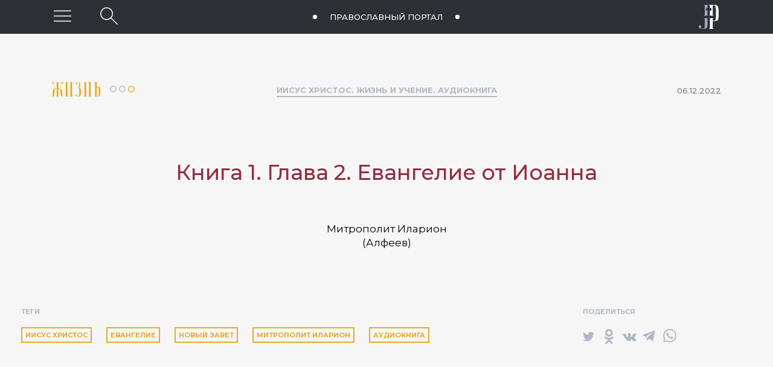

--- FILE ---
content_type: text/html; charset=utf-8
request_url: https://jesus-portal.ru/life/blogs/iisus-khristos-zhizn-i-uchenie-audiokniga/kniga-1-glava-2-evangelie-ot-ioanna/
body_size: 12087
content:

        
        
        
        
    


        
        
        
        

        
        
        
        
                
                
                
            
    



<!doctype html>
<html class="no-js" lang="ru-RU">
<head>
    <meta charset="utf-8">
    <meta http-equiv="x-ua-compatible" content="ie=edge">
    <title>Книга 1. Глава 2. Евангелие от Иоанна - Православный портал о Христе и христианстве «Иисус».</title>
    <meta name="viewport" content="width=device-width, initial-scale=1, shrink-to-fit=no">
    <link rel="apple-touch-icon" sizes="76x76" href="/favicon/apple-touch-icon.png">
    <link rel="icon" type="image/png" sizes="32x32" href="/favicon/favicon-32x32.png">
    <link rel="icon" type="image/png" sizes="16x16" href="/favicon/favicon-16x16.png">
    <link rel="manifest" href="/favicon/site.webmanifest" crossorigin="use-credentials">
    <link rel="mask-icon" href="/favicon/safari-pinned-tab.svg" color="#fff">

    


    <meta name="msapplication-TileColor" content="#da532c">
    <meta name="theme-color" content="#ffffff">

    <meta property="fb:app_id" content="2141161742790533" />
    <meta property="og:locale" content="ru_RU" />
    <meta property="og:url" content="https://jesus-portal.ru/life/blogs/iisus-khristos-zhizn-i-uchenie-audiokniga/kniga-1-glava-2-evangelie-ot-ioanna/" />
    
            
            <meta property="og:type" content="article" />
            <meta property="og:title" content="Книга 1. Глава 2. Евангелие от Иоанна" />
            <meta property="og:description" content="Митрополит Иларион (Алфеев)" />
            <meta property="og:image" content="https://jesus-portal.ru/img/site_image.jpg" />
            <meta property="og:image:width" content="1200" />
            <meta property="og:image:height" content="630" />
            
            <meta property="og:rich_attachment" content="true" />
            
            <meta name="title" content="Книга 1. Глава 2. Евангелие от Иоанна" />
            <link rel="image_src" href="https://jesus-portal.ru/img/site_image.jpg" />
            <meta name="description" content="Митрополит Иларион (Алфеев)">
        

    <link href="https://fonts.googleapis.com/css?family=Montserrat:100,200,400,400i,500,500i,700,700i&amp;subset=cyrillic" rel="stylesheet">
    

    <link rel="stylesheet" href="/css/bootstrap-grid.min.css">
    <link rel="stylesheet" href="/css/normalize.css">
    <link rel="stylesheet" href="/css/nice-select.css">
    <link rel="stylesheet" href="/css/jquery-ui.min.css">
    <link rel="stylesheet" href="/css/main.css">

    
    
            <!-- Global site tag (gtag.js) - Google Analytics -->
            <script async src="https://www.googletagmanager.com/gtag/js?id=UA-125725356-1"></script>
            <script>
                window.dataLayer = window.dataLayer || [];
                function gtag() { dataLayer.push(arguments); }
                gtag('js', new Date());

                gtag('config', 'UA-125725356-1');
            </script>
<!-- Yandex.Metrika counter -->
<script type="text/javascript" >
   (function(m,e,t,r,i,k,a){m[i]=m[i]||function(){(m[i].a=m[i].a||[]).push(arguments)};
   m[i].l=1*new Date();k=e.createElement(t),a=e.getElementsByTagName(t)[0],k.async=1,k.src=r,a.parentNode.insertBefore(k,a)})
   (window, document, "script", "https://mc.yandex.ru/metrika/tag.js", "ym");

   ym(82754092, "init", {
        clickmap:true,
        trackLinks:true,
        accurateTrackBounce:true,
        webvisor:true,
        ecommerce:"dataLayer"
   });
</script>
<noscript><div><img src="https://mc.yandex.ru/watch/82754092" style="position:absolute; left:-9999px;" alt="" /></div></noscript>
<!-- /Yandex.Metrika counter -->
        

    
            <script type="text/javascript" src="//platform-api.sharethis.com/js/sharethis.js#property=5bd33270b366e60011fa8f84&product=inline-share-buttons"></script>
        
    <meta name="yandex-verification" content="7d279c0053a65955" />
</head>
<body class="site inner-page">
    
    <svg xmlns="http://www.w3.org/2000/svg" style="display: none;">
        <symbol id="eye" viewBox="0 0 29.12 16.75">
            <title>Количество просмотров</title>
            <path d="M28.38,9.07a.75.75,0,0,1-.58-.27c-4-4.85-8.39-7.3-12.91-7.3h-.18C7.09,1.61,1.4,8.71,1.34,8.78A.75.75,0,0,1,.16,7.86C.41,7.54,6.34.12,14.68,0,19.77-.07,24.54,2.56,29,7.84a.75.75,0,0,1-.58,1.23Z" />
            <path d="M14.89,16.75h-.21C6.34,16.62.41,9.21.16,8.89A.75.75,0,0,1,1.34,8c.06.07,5.75,7.18,13.37,7.28,4.62.09,9-2.39,13.09-7.3a.75.75,0,0,1,1.15,1C24.6,14.11,19.87,16.75,14.89,16.75Z" />
            <path d="M14.56,5.08a3.3,3.3,0,1,1-3.3,3.3,3.3,3.3,0,0,1,3.3-3.3m0-1.5a4.8,4.8,0,1,0,4.8,4.8,4.8,4.8,0,0,0-4.8-4.8Z" />
        </symbol>
        <symbol id="share" xmlns="http://www.w3.org/2000/svg" viewBox="0 0 28.97 28.93">
            <title>Поделиться</title>
            <path d="M4.93,11.2A3.31,3.31,0,1,1,1.62,14.5,3.31,3.31,0,0,1,4.93,11.2m0-1.5A4.81,4.81,0,1,0,9.73,14.5,4.81,4.81,0,0,0,4.93,9.7Z" />
            <path d="M24.16,1.58a3.31,3.31,0,1,1-3.31,3.31,3.31,3.31,0,0,1,3.31-3.31m0-1.5A4.81,4.81,0,1,0,29,4.89,4.81,4.81,0,0,0,24.16.08Z" />
            <path d="M24.16,20.81a3.31,3.31,0,1,1-3.31,3.31,3.31,3.31,0,0,1,3.31-3.31m0-1.5A4.81,4.81,0,1,0,29,24.12a4.81,4.81,0,0,0-4.81-4.81Z" />
            <path d="M9,13.12a.75.75,0,0,1-.33-1.42L19.52,6.35a.75.75,0,0,1,.66,1.34L9.36,13A.74.74,0,0,1,9,13.12Z" />
            <path d="M20,22.74a.74.74,0,0,1-.33-.08L8.88,17.31A.75.75,0,0,1,9.55,16l10.83,5.35A.75.75,0,0,1,20,22.74Z" />
        </symbol>
        <symbol id="video" viewBox="0 0 65 65">
            <path d="M32.5,1.63A30.88,30.88,0,1,1,1.63,32.5,30.91,30.91,0,0,1,32.5,1.63m0-1.5A32.38,32.38,0,1,0,64.88,32.5,32.38,32.38,0,0,0,32.5.13Z" />
            <polygon points="25 17.46 25 47.54 46 32.5 25 17.46" />
            <path d="M25,48a.5.5,0,0,1-.5-.5V17.46a.5.5,0,0,1,.27-.44.5.5,0,0,1,.52,0l21,15a.5.5,0,0,1,0,.81l-21,15A.5.5,0,0,1,25,48Zm.5-29.61V46.57L45.14,32.5Z" />
        </symbol>
        <symbol id="video-small" viewBox="0 0 28.54 28.54">
            <path d="M14.27,28.54A14.27,14.27,0,1,1,28.54,14.27,14.29,14.29,0,0,1,14.27,28.54ZM14.27,2A12.27,12.27,0,1,0,26.54,14.27,12.28,12.28,0,0,0,14.27,2Z" />
            <polygon points="10.93 8.05 10.93 20.5 19.62 14.27 10.93 8.05" />
            <path d="M10.93,20.7l-.09,0a.21.21,0,0,1-.11-.18V8a.21.21,0,0,1,.11-.18.21.21,0,0,1,.21,0l8.69,6.22a.21.21,0,0,1,0,.34L11,20.66A.21.21,0,0,1,10.93,20.7Zm.21-12.25V20.09l8.13-5.82Z" />
        </symbol>
        <symbol id="arrow-up" viewBox="0 0 100 100">
            <path d="M11 2.206l-6.235 7.528-.765-.645 7.521-9 7.479 9-.764.646-6.236-7.53v21.884h-1v-21.883z" />
        </symbol>
        <symbol id="circles">
            <circle class="circle_path" cx="6" cy="5" r="5" style="fill: none; stroke-width: 2px" vector-effect="non-scaling-stroke" />
            <circle class="circle_truth" cx="21" cy="5" r="5" style="fill: none; stroke-width: 2px" vector-effect="non-scaling-stroke" />
            <circle class="circle_life" cx="36" cy="5" r="5" style="fill: none; stroke-width: 2px" vector-effect="non-scaling-stroke" />
        </symbol>
        <symbol id="icon-times" viewBox="0 0 24 24">
            <path d="M12 11.293l10.293-10.293.707.707-10.293 10.293 10.293 10.293-.707.707-10.293-10.293-10.293 10.293-.707-.707 10.293-10.293-10.293-10.293.707-.707 10.293 10.293z" />
        </symbol>


        <symbol id="facebook" viewBox="0 0 10.54 20.88">
            <title>Facebook</title>
            <path d="M10.32,0a.29.29,0,0,1,.21.31c0,1.05,0,2.11,0,3.16,0,.24-.14.35-.43.35H8.41a2.91,2.91,0,0,0-.57,0,.73.73,0,0,0-.65.71c0,.79,0,1.59,0,2.4h2.87c.37,0,.5.13.46.5q-.18,1.64-.37,3.28c0,.27-.16.37-.44.38H7.18v.25q0,4.46,0,8.93c0,.45-.09.54-.54.54H3.12c-.39,0-.5-.1-.5-.49q0-4.49,0-9v-.27H.5c-.4,0-.5-.1-.5-.49Q0,9.07,0,7.5C0,7.12.11,7,.49,7H2.72c0-.06,0-.11,0-.16q0-1.14,0-2.28a8.54,8.54,0,0,1,0-1A3.69,3.69,0,0,1,4.53.83a5.06,5.06,0,0,1,2-.76A1.17,1.17,0,0,0,6.78,0h.65A.78.78,0,0,0,7.6,0H10a.78.78,0,0,0,.17,0h.08Z" />
        </symbol>

        <symbol id="instagram" viewBox="0 0 20.99 20.97">
            <title>Instagram</title>
            <path d="M15.18.07H5.81A5.77,5.77,0,0,0,0,5.84V15.2A5.77,5.77,0,0,0,5.81,21h9.36a5.77,5.77,0,0,0,5.77-5.77V5.84A5.77,5.77,0,0,0,15.18.07ZM19.09,15.2a3.92,3.92,0,0,1-3.91,3.91H5.81A3.92,3.92,0,0,1,1.9,15.2V5.84A3.92,3.92,0,0,1,5.81,1.92h9.36a3.92,3.92,0,0,1,3.91,3.91Zm0,0" />
            <path d="M10.49,5.13a5.38,5.38,0,1,0,5.39,5.38,5.39,5.39,0,0,0-5.39-5.38Zm0,8.91A3.53,3.53,0,1,1,14,10.52,3.53,3.53,0,0,1,10.49,14Zm0,0" />
            <path d="M16.11,3.56a1.36,1.36,0,1,0,1,.4,1.36,1.36,0,0,0-1-.4Zm0,0" />
        </symbol>

        <symbol id="twitter" viewBox="0 0 21.81 18.36">
            <title>Twitter</title>
            <path d="M21.81,2.32v.17a10.69,10.69,0,0,1-1.91,2.1.87.87,0,0,0-.3.72,11.59,11.59,0,0,1-.26,2.47,13,13,0,0,1-4.44,7.54A12.59,12.59,0,0,1,5.07,18.1,12.14,12.14,0,0,1,1,16.87a2.38,2.38,0,0,1-1-.62V16a.5.5,0,0,1,.51-.26,8.86,8.86,0,0,0,4.62-1.09l.62-.37-.17,0a4.61,4.61,0,0,1-2.29-1.19,4.54,4.54,0,0,1-1.21-1.9c-.08-.25,0-.39.28-.38l.27,0,.47,0a.41.41,0,0,0-.16-.13,4.66,4.66,0,0,1-2.47-4c0-.41.13-.5.5-.33a2.42,2.42,0,0,0,.86.29h0a.57.57,0,0,0-.15-.2A4.69,4.69,0,0,1,1,1.31c.28-.56.36-.57.77-.1A12.21,12.21,0,0,0,9.92,5.48c.23,0,.3,0,.28-.27a4.92,4.92,0,0,1,0-1,4.69,4.69,0,0,1,7.61-3.1,1,1,0,0,0,1,.19,10,10,0,0,0,2-.84.29.29,0,0,1,.36,0c.13.11.09.23,0,.37a4.69,4.69,0,0,1-.7,1.29c-.14.18-.29.34-.45.55a6.89,6.89,0,0,0,1.36-.45A.31.31,0,0,1,21.81,2.32Z" />
        </symbol>

        <symbol id="vk" viewBox="0 0 24 24">
            <title>ВКонтакте</title>
            <path d="M13.162 18.994c.609 0 .858-.406.851-.915-.031-1.917.714-2.949 2.059-1.604 1.488 1.488 1.796 2.519 3.603 2.519h3.2c.808 0 1.126-.26 1.126-.668 0-.863-1.421-2.386-2.625-3.504-1.686-1.565-1.765-1.602-.313-3.486 1.801-2.339 4.157-5.336 2.073-5.336h-3.981c-.772 0-.828.435-1.103 1.083-.995 2.347-2.886 5.387-3.604 4.922-.751-.485-.407-2.406-.35-5.261.015-.754.011-1.271-1.141-1.539-.629-.145-1.241-.205-1.809-.205-2.273 0-3.841.953-2.95 1.119 1.571.293 1.42 3.692 1.054 5.16-.638 2.556-3.036-2.024-4.035-4.305-.241-.548-.315-.974-1.175-.974h-3.255c-.492 0-.787.16-.787.516 0 .602 2.96 6.72 5.786 9.77 2.756 2.975 5.48 2.708 7.376 2.708z" />
        </symbol>

        <symbol id="cart" viewBox="0 0 512 512">
            <g>
                <path d="M509.867,89.6c-2.133-2.133-4.267-4.267-8.533-4.267H96L85.333,29.867c0-4.267-6.4-8.533-10.667-8.533h-64
			C4.267,21.333,0,25.6,0,32c0,6.4,4.267,10.667,10.667,10.667h55.467l51.2,260.267c6.4,34.133,38.4,59.733,72.533,59.733H435.2
			c6.4,0,10.667-4.267,10.667-10.667c0-6.4-4.267-10.667-10.667-10.667H192c-17.067,0-34.133-8.533-42.667-23.467L460.8,275.2
			c4.267,0,8.533-4.267,8.533-8.533L512,96C512,96,512,91.733,509.867,89.6z M450.133,256l-311.467,40.533l-38.4-192H486.4
			L450.133,256z" />
            </g>
            <g>
                <path d="M181.333,384C151.467,384,128,407.467,128,437.333c0,29.867,23.467,53.333,53.333,53.333
			c29.867,0,53.333-23.467,53.333-53.333C234.667,407.467,211.2,384,181.333,384z M181.333,469.333c-17.067,0-32-14.934-32-32
			s14.933-32,32-32c17.067,0,32,14.934,32,32S198.4,469.333,181.333,469.333z" />
            </g>
            <g>
                <path d="M394.667,384c-29.867,0-53.333,23.467-53.333,53.333c0,29.867,23.467,53.333,53.333,53.333
			c29.867,0,53.333-23.467,53.333-53.333C448,407.467,424.533,384,394.667,384z M394.667,469.333c-17.067,0-32-14.934-32-32
			s14.933-32,32-32c17.067,0,32,14.934,32,32S411.733,469.333,394.667,469.333z" />
            </g>
        </symbol>
        <symbol id="checkbox" viewBox="0 0 512 512">
            <g>
                <path d="M437.019,74.98C388.667,26.629,324.38,0,256,0C187.619,0,123.331,26.629,74.98,74.98C26.628,123.332,0,187.62,0,256
			s26.628,132.667,74.98,181.019C123.332,485.371,187.619,512,256,512c68.38,0,132.667-26.629,181.019-74.981
			C485.371,388.667,512,324.38,512,256S485.371,123.333,437.019,74.98z M256,482C131.383,482,30,380.617,30,256S131.383,30,256,30
			s226,101.383,226,226S380.617,482,256,482z" />
            </g>
            <g>
                <path d="M378.305,173.859c-5.857-5.856-15.355-5.856-21.212,0.001L224.634,306.319l-69.727-69.727
			c-5.857-5.857-15.355-5.857-21.213,0c-5.858,5.857-5.858,15.355,0,21.213l80.333,80.333c2.929,2.929,6.768,4.393,10.606,4.393
			c3.838,0,7.678-1.465,10.606-4.393l143.066-143.066C384.163,189.215,384.163,179.717,378.305,173.859z" />
            </g>
        </symbol>
    </svg>
    
    
		

<header class="header is-sticky" id="js-header" >
    <div class="header-top">
        <div class="header-top__inner">
            <div class="row align-items-center">
                <div class="btn-menu-wrapper">
                    <button class="btn-menu" type="button" aria-label="Меню" id="js-hamburger" title="Меню"></button>
                </div>
                <div class="btn-header-search-wrapper">
                    
                            <button class="btn-header-search" id="js-btn-header-search" aria-label="Поиск по сайту" title="Поиск по сайту"></button>
                        
                </div>
                <div class="text-center header-top-center-wrapper">
                    <a class="tagline" href="/">Православный портал <span class="tagline-jesus">«Иисус»</span></a>
                </div>
                <div class="header-info">
                    <a class="header__logo" href="/" title="Иисус"></a>
                </div>
            </div>
        </div>
    </div>

</header>




	
    <main class="site-content">
        
                <div class="container-fluid" id="js-content-fix">
                    <div class="content">
                        
        
            
                
        
        
        
        
        
                
                        
                        
                        
                    
            

        
                
                
                
            

        <article class="article">
            
<div class="page-header-wrapper">
    <div class="row align-items-center page-header page-header_mobile">
        
                <div class="col-12 text-center p0 page-header__col1">
                    <a href="/life/" class="catalog-current" data-category="life">Жизнь
                        <svg class="icon-circles" width="41" height="11" xmlns="http://www.w3.org/2000/svg" viewBox="0 0 41 11">
                            <path class="circle_way" d="M5.55,1.52a4,4,0,1,1-4,4,4,4,0,0,1,4-4m0-1.5A5.49,5.49,0,1,0,11,5.51,5.49,5.49,0,0,0,5.55,0Z"></path>
                            <path class="circle_truth" d="M20.53,1.52a4,4,0,1,1-4,4,4,4,0,0,1,4-4m0-1.5A5.49,5.49,0,1,0,26,5.51,5.49,5.49,0,0,0,20.53,0Z"></path>
                            <path class="circle_life" d="M35.51,1.52a4,4,0,1,1-4,4,4,4,0,0,1,4-4m0-1.5A5.49,5.49,0,1,0,41,5.51,5.49,5.49,0,0,0,35.51,0Z"></path>
                        </svg>
                    </a>
                </div>
            

        
                <div class="col-4 p0 page-header__counter">
                    

<span class="visit-count">
    
</span>

                </div>
            
        
                
                <div class="col p0 text-center page-header__breadcrumb">
            
        
                
                        <a class="category-link" href="/life/blogs/iisus-khristos-zhizn-i-uchenie-audiokniga/">Иисус Христос. Жизнь и учение. Аудиокнига</a>
                    
            
    </div>
    

    
            <div class="col-4 p0 text-right">
                <time class="datetime" datetime="2022-12-06T00:00:00">06.12.2022</time>
            </div>

        
</div>

<div class="row align-items-center page-header page-header_default">
    <div class="col-md-3 p0">
        
                <a href="/life/" class="catalog-current" data-category="life">Жизнь
                    <svg class="icon-circles" width="41" height="11" xmlns="http://www.w3.org/2000/svg" viewBox="0 0 41 11">
                        <path class="circle_way" d="M5.55,1.52a4,4,0,1,1-4,4,4,4,0,0,1,4-4m0-1.5A5.49,5.49,0,1,0,11,5.51,5.49,5.49,0,0,0,5.55,0Z"></path>
                        <path class="circle_truth" d="M20.53,1.52a4,4,0,1,1-4,4,4,4,0,0,1,4-4m0-1.5A5.49,5.49,0,1,0,26,5.51,5.49,5.49,0,0,0,20.53,0Z"></path>
                        <path class="circle_life" d="M35.51,1.52a4,4,0,1,1-4,4,4,4,0,0,1,4-4m0-1.5A5.49,5.49,0,1,0,41,5.51,5.49,5.49,0,0,0,35.51,0Z"></path>
                    </svg>
                </a>
            
    </div>
    <div class="col-md-6 p0 text-center">
        
                
                        <a class="category-link" href="/life/blogs/iisus-khristos-zhizn-i-uchenie-audiokniga/">Иисус Христос. Жизнь и учение. Аудиокнига</a>
                    
            
    </div>
    <div class="col-md-3 p0 page-header__col3">
        
                

<span class="visit-count">
    
</span>

            
        
                <time class="datetime" datetime="2022-12-06T00:00:00">06.12.2022</time>
            
    </div>
</div>
</div>




            <div class="article-text" itemscope itemtype="http://schema.org/Article">
                <h1 itemprop="name">Книга 1. Глава 2. Евангелие от Иоанна</h1>
                <figure class="author">
                    
                    <figcaption class="author__name" itemprop="author">Митрополит Иларион (Алфеев)</figcaption>
                </figure>
                <br />

                

                

                

                        <div class="video-wrapper">

                            

                                    <div id="player"></div>

                                    <script>
                                        var playerWidth;
                                        var playerHeight;
                                        var windowWidth = window.innerWidth;
                                        if (windowWidth >= '1024') {
                                            playerWidth = '900';
                                            playerHeight = '506';
                                        }
                                        else {
                                            playerWidth = windowWidth - 40;
                                            playerHeight = Math.round(playerWidth / 1.777);
                                        }
                                        console.log(playerWidth + '|' + playerHeight);

                                        // 2. This code loads the IFrame Player API code asynchronously.
                                        var tag = document.createElement('script');

                                        tag.src = "https://www.youtube.com/iframe_api";
                                        var firstScriptTag = document.getElementsByTagName('script')[0];
                                        firstScriptTag.parentNode.insertBefore(tag, firstScriptTag);

                                        // 3. This function creates an <iframe> (and YouTube player)
                                        //    after the API code downloads.
                                        var player;

                                        function showPlayer(youtube_id, _playerWidth, _playerHeight) {
                                            player = new YT.Player('player', {
                                                height: _playerHeight,
                                                width: _playerWidth,
                                                videoId: youtube_id,
                                                playerVars: {
                                                    'modestbranding': 1,
                                                    'rel': 0,
                                                    'playsinline': 1
                                                },
                                                events: {
                                                    //'onReady': onPlayerReady,
                                                    //'onStateChange': onPlayerStateChange
                                                }
                                            });
                                        }

                                        function onYouTubeIframeAPIReady() {
                                            showPlayer('eUyiRiqUS44', playerWidth, playerHeight);


                                        }

                                        // 4. The API will call this function when the video player is ready.
                                        function onPlayerReady(event) {
                                            event.target.playVideo();
                                        }

                                        // 5. The API calls this function when the player's state changes.
                                        //    The function indicates that when playing a video (state=1),
                                        //    the player should play for six seconds and then stop.
                                        var done = false;
                                        function onPlayerStateChange(event) {
                                            if (event.data == YT.PlayerState.PLAYING && !done) {
                                                //setTimeout(stopVideo, 6000);
                                                //done = true;
                                            }
                                        }
                                        function stopVideo() {
                                            player.stopVideo();
                                        }

                                    </script>


                                

                        </div>


                    

             

                

                
            </div>
        </article>
    


                
        
    



<br />
<br />
<div class="d-flex flex-wrap">
    <div class='col-md-9'>
        
        
        
        
                <div class="article-prop-title">Теги</div>
            
        
        <span class="tag tag_bordered">иисус христос</span>
    
        <span class="tag tag_bordered">евангелие</span>
    
        <span class="tag tag_bordered">новый завет</span>
    
        <span class="tag tag_bordered">митрополит иларион</span>
    
        <span class="tag tag_bordered">аудиокнига</span>
    

    </div>
    
    
    
    <div class="col-md-3">
        <div class="article-prop-title">Поделиться</div>
        <div class="article-share">
            
                    
                    
                    
                        <div data-network="twitter" class="st-custom-button"></div>
                    
                    <div data-network="odnoklassniki" class="st-custom-button"></div>
                    <div data-network="vk" class="st-custom-button"></div>
                    <div data-network="telegram" class="st-custom-button"></div>
                    <div data-network="whatsapp" class="st-custom-button"></div>
                
        </div>
        
    </div>
</div>



                
            
        
	
                    </div>
                </div>
            
    </main>

    
		


<footer class="footer" id="js-footer" >

    <div class="container-fluid">

        <div class="footer-row">
            <div class="footer-copyright-wrapper">
                <a class="footer-logo" href="/"></a>
                <div class="copyright"></div>
            </div>
            <div class="footer-inner">
                <div class="footer-section">
                    <div class="footer-social">

                        <ul class="social">
                            
                            <li class="social__item" title="vk.com/jesus_portal">
                                <a href="https://vk.com/jesus_portal" title="vk.com/jesus_portal">
                                    <svg class="icon-social" width="24" height="24" version="1.1" viewBox="0 0 24 24" target="_blank">
                                        <path d="M13.162 18.994c.609 0 .858-.406.851-.915-.031-1.917.714-2.949 2.059-1.604 1.488 1.488 1.796 2.519 3.603 2.519h3.2c.808 0 1.126-.26 1.126-.668 0-.863-1.421-2.386-2.625-3.504-1.686-1.565-1.765-1.602-.313-3.486 1.801-2.339 4.157-5.336 2.073-5.336h-3.981c-.772 0-.828.435-1.103 1.083-.995 2.347-2.886 5.387-3.604 4.922-.751-.485-.407-2.406-.35-5.261.015-.754.011-1.271-1.141-1.539-.629-.145-1.241-.205-1.809-.205-2.273 0-3.841.953-2.95 1.119 1.571.293 1.42 3.692 1.054 5.16-.638 2.556-3.036-2.024-4.035-4.305-.241-.548-.315-.974-1.175-.974h-3.255c-.492 0-.787.16-.787.516 0 .602 2.96 6.72 5.786 9.77 2.756 2.975 5.48 2.708 7.376 2.708z" />
                                    </svg>
                                </a>
                            </li>
                            
                            
                                <li class="social__item" title="twitter.com/JesusPortalRu">
                                    <a href="https://twitter.com/JesusPortalRu" title="twitter.com/JesusPortalRu" target="_blank">
                                        <svg class="icon-social" width="21" height="21" version="1.1" viewBox="0 0 21.81 18.36">
                                            <path d="M21.81,2.32v.17a10.69,10.69,0,0,1-1.91,2.1.87.87,0,0,0-.3.72,11.59,11.59,0,0,1-.26,2.47,13,13,0,0,1-4.44,7.54A12.59,12.59,0,0,1,5.07,18.1,12.14,12.14,0,0,1,1,16.87a2.38,2.38,0,0,1-1-.62V16a.5.5,0,0,1,.51-.26,8.86,8.86,0,0,0,4.62-1.09l.62-.37-.17,0a4.61,4.61,0,0,1-2.29-1.19,4.54,4.54,0,0,1-1.21-1.9c-.08-.25,0-.39.28-.38l.27,0,.47,0a.41.41,0,0,0-.16-.13,4.66,4.66,0,0,1-2.47-4c0-.41.13-.5.5-.33a2.42,2.42,0,0,0,.86.29h0a.57.57,0,0,0-.15-.2A4.69,4.69,0,0,1,1,1.31c.28-.56.36-.57.77-.1A12.21,12.21,0,0,0,9.92,5.48c.23,0,.3,0,.28-.27a4.92,4.92,0,0,1,0-1,4.69,4.69,0,0,1,7.61-3.1,1,1,0,0,0,1,.19,10,10,0,0,0,2-.84.29.29,0,0,1,.36,0c.13.11.09.23,0,.37a4.69,4.69,0,0,1-.7,1.29c-.14.18-.29.34-.45.55a6.89,6.89,0,0,0,1.36-.45A.31.31,0,0,1,21.81,2.32Z" />
                                        </svg>
                                    </a>
                                </li>
                            
                            <li class="social__item" title="ok.ru/group/55561886826496">
                                <a href="https://ok.ru/group/55561886826496" title="ok.ru/group/55561886826496" target="_blank">
                                    <svg class="icon-social" height="21" width="21" version="1.1" viewBox="0 0 40 40">
                                        <path d="m19.8 20.2q-4.2 0-7.2-2.9t-2.9-7.2q0-4.2 2.9-7.1t7.2-3 7.1 3 3 7.1q0 4.2-3 7.2t-7.1 2.9z m0-15.1q-2.1 0-3.5 1.5t-1.5 3.5q0 2.1 1.5 3.5t3.5 1.5 3.5-1.5 1.5-3.5q0-2-1.5-3.5t-3.5-1.5z m11.7 16.4q0.3 0.6 0.3 1.1t-0.1 0.9-0.6 0.8-0.9 0.9-1.4 0.9q-2.6 1.6-7 2.1l1.6 1.6 5.9 6q0.7 0.7 0.7 1.6t-0.7 1.6l-0.2 0.3q-0.7 0.7-1.7 0.7t-1.6-0.7q-1.5-1.5-6-6l-6 6q-0.6 0.7-1.6 0.7t-1.6-0.7l-0.3-0.3q-0.7-0.6-0.7-1.6t0.7-1.6l7.6-7.6q-4.6-0.5-7.1-2.1-0.9-0.6-1.4-0.9t-0.9-0.9-0.6-0.8-0.1-0.9 0.3-1.1q0.2-0.5 0.6-0.8t1-0.5 1.2 0 1.5 0.8q0.1 0.1 0.3 0.3t1 0.5 1.5 0.7 2.1 0.5 2.5 0.3q2 0 3.9-0.6t2.6-1.1l0.9-0.6q0.7-0.5 1.4-0.8t1.3 0 0.9 0.5 0.7 0.8z" />
                                    </svg>
                                </a>
                            </li>
                            <li class="social__item" title="https://www.youtube.com/channel/UC7IZ2ypn4zEimCxYAluq_2A">
                                <a href="https://www.youtube.com/channel/UC7IZ2ypn4zEimCxYAluq_2A" title="https://www.youtube.com/channel/UC7IZ2ypn4zEimCxYAluq_2A" target="_blank">
                                    <svg class="icon-social" width="24" height="24" viewBox="0 0 24 24">
                                        <path d="M4.652 0h1.44l.988 3.702.916-3.702h1.454l-1.665 5.505v3.757h-1.431v-3.757l-1.702-5.505zm6.594 2.373c-1.119 0-1.861.74-1.861 1.835v3.349c0 1.204.629 1.831 1.861 1.831 1.022 0 1.826-.683 1.826-1.831v-3.349c0-1.069-.797-1.835-1.826-1.835zm.531 5.127c0 .372-.19.646-.532.646-.351 0-.554-.287-.554-.646v-3.179c0-.374.172-.651.529-.651.39 0 .557.269.557.651v3.179zm4.729-5.07v5.186c-.155.194-.5.512-.747.512-.271 0-.338-.186-.338-.46v-5.238h-1.27v5.71c0 .675.206 1.22.887 1.22.384 0 .918-.2 1.468-.853v.754h1.27v-6.831h-1.27zm2.203 13.858c-.448 0-.541.315-.541.763v.659h1.069v-.66c.001-.44-.092-.762-.528-.762zm-4.703.04c-.084.043-.167.109-.25.198v4.055c.099.106.194.182.287.229.197.1.485.107.619-.067.07-.092.105-.241.105-.449v-3.359c0-.22-.043-.386-.129-.5-.147-.193-.42-.214-.632-.107zm4.827-5.195c-2.604-.177-11.066-.177-13.666 0-2.814.192-3.146 1.892-3.167 6.367.021 4.467.35 6.175 3.167 6.367 2.6.177 11.062.177 13.666 0 2.814-.192 3.146-1.893 3.167-6.367-.021-4.467-.35-6.175-3.167-6.367zm-12.324 10.686h-1.363v-7.54h-1.41v-1.28h4.182v1.28h-1.41v7.54zm4.846 0h-1.21v-.718c-.223.265-.455.467-.696.605-.652.374-1.547.365-1.547-.955v-5.438h1.209v4.988c0 .262.063.438.322.438.236 0 .564-.303.711-.487v-4.939h1.21v6.506zm4.657-1.348c0 .805-.301 1.431-1.106 1.431-.443 0-.812-.162-1.149-.583v.5h-1.221v-8.82h1.221v2.84c.273-.333.644-.608 1.076-.608.886 0 1.18.749 1.18 1.631v3.609zm4.471-1.752h-2.314v1.228c0 .488.042.91.528.91.511 0 .541-.344.541-.91v-.452h1.245v.489c0 1.253-.538 2.013-1.813 2.013-1.155 0-1.746-.842-1.746-2.013v-2.921c0-1.129.746-1.914 1.837-1.914 1.161 0 1.721.738 1.721 1.914v1.656z" />
                                    </svg>
                                </a>
                            </li>
                            <li class="social__item" title="t.me/JesusPortalRu">
                                <a href="https://t.me/JesusPortalRu" title="t.me/JesusPortalRu" target="_blank">
                                    <svg class="icon-social" height="21" width="21" version="1.1" viewBox="0 0 24 24" style="fill-rule: evenodd; clip-rule: evenodd; stroke-linejoin: round; stroke-miterlimit: 1.41421;">
                                        <path d="M18.384,22.779c0.322,0.228 0.737,0.285 1.107,0.145c0.37,-0.141 0.642,-0.457 0.724,-0.84c0.869,-4.084 2.977,-14.421 3.768,-18.136c0.06,-0.28 -0.04,-0.571 -0.26,-0.758c-0.22,-0.187 -0.525,-0.241 -0.797,-0.14c-4.193,1.552 -17.106,6.397 -22.384,8.35c-0.335,0.124 -0.553,0.446 -0.542,0.799c0.012,0.354 0.25,0.661 0.593,0.764c2.367,0.708 5.474,1.693 5.474,1.693c0,0 1.452,4.385 2.209,6.615c0.095,0.28 0.314,0.5 0.603,0.576c0.288,0.075 0.596,-0.004 0.811,-0.207c1.216,-1.148 3.096,-2.923 3.096,-2.923c0,0 3.572,2.619 5.598,4.062Zm-11.01,-8.677l1.679,5.538l0.373,-3.507c0,0 6.487,-5.851 10.185,-9.186c0.108,-0.098 0.123,-0.262 0.033,-0.377c-0.089,-0.115 -0.253,-0.142 -0.376,-0.064c-4.286,2.737 -11.894,7.596 -11.894,7.596Z" />
                                    </svg>
                                </a>
                            </li>


                            <li class="social__item">
                                <div class="share-popup">
                                    
                                            
                                            
                                                <div data-network="twitter" data-url="https://jesus-portal.ru"
                                                    data-title="Иисус"
                                                    data-image="https://jesus-portal.ru/img/site_image.jpg"
                                                    data-description="Православный портал о Христе и христианстве " class="st-custom-button">
                                                </div>
                                            
                                            <div data-network="odnoklassniki"
                                                data-url="https://jesus-portal.ru"
                                                data-title="Иисус"
                                                data-image="https://jesus-portal.ru/img/site_image.jpg"
                                                data-description="Православный портал о Христе и христианстве"
                                                class="st-custom-button">
                                            </div>
                                            <div data-network="vk"
                                                data-url="https://jesus-portal.ru"
                                                data-title="Иисус"
                                                data-image="https://jesus-portal.ru/img/site_image.jpg"
                                                data-description="Православный портал о Христе и христианстве"
                                                class="st-custom-button">
                                            </div>
                                            <div data-network="telegram"
                                                data-url="https://jesus-portal.ru"
                                                data-title="Иисус"
                                                data-image="https://jesus-portal.ru/img/site_image.jpg"
                                                data-description="Православный портал о Христе и христианстве"
                                                class="st-custom-button">
                                            </div>
                                            <div data-network="whatsapp"
                                                data-url="https://jesus-portal.ru"
                                                data-title="Иисус"
                                                data-image="https://jesus-portal.ru/img/site_image.jpg"
                                                data-description="Православный портал о Христе и христианстве"
                                                class="st-custom-button">
                                            </div>
                                            
                                        
                                </div>

                                <span class="share" title="поделиться">
                                    <svg class="icon-share" width="29px" height="29px" xmlns="http://www.w3.org/2000/svg" xmlns:xlink="http://www.w3.org/1999/xlink" version="1.1" viewBox="0 0 28.97 28.93" xml:space="preserve">
                                        <path d="M4.93,11.2A3.31,3.31,0,1,1,1.62,14.5,3.31,3.31,0,0,1,4.93,11.2m0-1.5A4.81,4.81,0,1,0,9.73,14.5,4.81,4.81,0,0,0,4.93,9.7Z" />
                                        <path d="M24.16,1.58a3.31,3.31,0,1,1-3.31,3.31,3.31,3.31,0,0,1,3.31-3.31m0-1.5A4.81,4.81,0,1,0,29,4.89,4.81,4.81,0,0,0,24.16.08Z" />
                                        <path d="M24.16,20.81a3.31,3.31,0,1,1-3.31,3.31,3.31,3.31,0,0,1,3.31-3.31m0-1.5A4.81,4.81,0,1,0,29,24.12a4.81,4.81,0,0,0-4.81-4.81Z" />
                                        <path d="M9,13.12a.75.75,0,0,1-.33-1.42L19.52,6.35a.75.75,0,0,1,.66,1.34L9.36,13A.74.74,0,0,1,9,13.12Z" />
                                        <path d="M20,22.74a.74.74,0,0,1-.33-.08L8.88,17.31A.75.75,0,0,1,9.55,16l10.83,5.35A.75.75,0,0,1,20,22.74Z" />
                                    </svg>
                                </span>
                            </li>
                        </ul>

                    </div>
                    <div class="footer-section-inner">
                        <div class="footer-policy">
                            <a class="policy" href="/info/terms/">
                                <span>Правила использования сайта</span>
                                <span>и политика конфиденциальности</span>
                            </a>
                        </div>
                        <div class="footer-about">
                            <ul class=" siteinfo">
                                <li class="siteinfo__item"><a href="/info/about/" class="siteinfo__link">О проекте</a></li>
                                <li class="siteinfo__item"><a href="/info/contacts/" class="siteinfo__link">Контакты</a></li>
                                <li class="siteinfo__item"><a href="#subscribe" class="siteinfo__link">Подписка</a></li>
                            </ul>



                            <div class="modal-dialog modal-dialog_info" id="subscribe">
                                <div class="modal-dialog-inner">
                                    <a href="#close" title="Close" class="modal-dialog-close">
                                        <svg width="18" height="18" class="modal-dialog-close__icon" xmlns="http://www.w3.org/2000/svg" viewBox="0 0 27.41 27.47">
                                            <path d="M26.66,27.47a.75.75,0,0,1-.53-.22L.22,1.28A.75.75,0,1,1,1.28.22l25.91,26a.75.75,0,0,1-.53,1.28Z" />
                                            <path d="M.75,27.47a.75.75,0,0,1-.53-1.28L26.13.22a.75.75,0,0,1,1.06,1.06l-25.91,26A.75.75,0,0,1,.75,27.47Z" />
                                        </svg>
                                    </a>

                                    
                                    
                                    

        <div class="heading_small_type1">
            Подписаться
        </div>
    
<div class="b-form">
    <form class="js-subscription-form" data-place='footer' action="/subscription" method="post">
        <input type="hidden" name="st_no" value="1">
        <input type="hidden" name="subs_id" value="6678">
        <input type="hidden" name="action" value="try">
        <input type="hidden" name="s_page" value="1" />
        <input type="text" class="b-form__input footer_place" name="email" placeholder="Ваш E-mail" />
        <span class="underline"></span>
        <button id="btn-search" class="btn-search" type="submit">
            <svg class="icon-arrow icon-arrow-dark" width="30px" height="30px" viewBox="0 0 32 32" fill="none" stroke="currentcolor" stroke-linecap="round" stroke-linejoin="round" stroke-width="2">
                <path d="M22 6 L30 16 22 26 M30 16 L2 16" />
            </svg>
        </button>
    </form>
    <div class="s_info footer_place"></div>
</div>
                                    

                                </div>
                            </div>
                            <div class="modal-dialog modal-dialog_unsubscribe modal-dialog_unsubs" id="unsubscribe">
                                <div class="modal-dialog-inner">
                                    <a href="#close" title="Close" class="modal-dialog-close">
                                        <svg width="18" height="18" class="modal-dialog-close__icon" xmlns="http://www.w3.org/2000/svg" viewBox="0 0 27.41 27.47">
                                            <path d="M26.66,27.47a.75.75,0,0,1-.53-.22L.22,1.28A.75.75,0,1,1,1.28.22l25.91,26a.75.75,0,0,1-.53,1.28Z" />
                                            <path d="M.75,27.47a.75.75,0,0,1-.53-1.28L26.13.22a.75.75,0,0,1,1.06,1.06l-25.91,26A.75.75,0,0,1,.75,27.47Z" />
                                        </svg>
                                    </a>
                                    <div class="heading_small_type1">
                                        Вы отписаны от рассылки
                                    </div>
                                </div>
                            </div>
                            <div class="modal-dialog modal-dialog_unsubscribe modal-dialog_subs" id="info-subscribe">
                                <div class="modal-dialog-inner">
                                    <a href="#close" title="Close" class="modal-dialog-close">
                                        <svg width="18" height="18" class="modal-dialog-close__icon" xmlns="http://www.w3.org/2000/svg" viewBox="0 0 27.41 27.47">
                                            <path d="M26.66,27.47a.75.75,0,0,1-.53-.22L.22,1.28A.75.75,0,1,1,1.28.22l25.91,26a.75.75,0,0,1-.53,1.28Z" />
                                            <path d="M.75,27.47a.75.75,0,0,1-.53-1.28L26.13.22a.75.75,0,0,1,1.06,1.06l-25.91,26A.75.75,0,0,1,.75,27.47Z" />
                                        </svg>
                                    </a>
                                    <div class="heading_small_type1">
                                        Поздравляем, вы подписаны на рассылку
                                    </div>
                                </div>
                            </div>

                        </div>
                    </div>
                </div>
                <div class="footer-partners">
                    
                            <div class="partners">
                                <span class="partners__title">Наши единомышленники:</span><ul class="partners-list">
                        
                            <li><a href="http://www.hilarion.ru" class="partner__link" target="_blank">Hilarion.ru</a></li>
                        
                            <li><a href="https://bfpmsk.ru" class="partner__link" target="_blank">Благотворительный фонд Познание</a></li>
                        
                            <li><a href="http://pravoslavie.ru" class="partner__link" target="_blank">Pravoslavie.ru</a></li>
                        
                            <li><a href="https://www.pravmir.ru" class="partner__link" target="_blank">Pravmir.ru</a></li>
                        
                            <li><a href="https://ekzeget.ru" class="partner__link" target="_blank">Ekzeget.ru</a></li>
                        
                            <li><a href="https://azbyka.ru" class="partner__link" target="_blank">Azbyka.ru</a></li>
                        
                            <li><a href="http://predanie.ru" class="partner__link" target="_blank">Predanie.ru</a></li>
                        
                            <li><a href="http://www.sedmitza.ru" class="partner__link" target="_blank">Sedmitza.ru</a></li>
                        
                            <li><a href="http://www.foma.ru" class="partner__link" target="_blank">Foma.ru</a></li>
                        
                            <li><a href="http://www.radiovera.ru" class="partner__link" target="_blank">Radiovera.ru</a></li>
                        
                            <li><a href="http://www.spastv.ru" class="partner__link" target="_blank">Spastv.ru</a></li>
                        
                            <li><a href="http://www.tv-soyuz.ru" class="partner__link" target="_blank">tv-soyuz.ru</a></li>
                        
                            <li><a href="http://www.aquaviva.ru" class="partner__link" target="_blank">aquaviva.ru</a></li>
                        
                            <li><a href="https://elitsy.ru/" class="partner__link" target="_blank">Православная социальная сеть «Елицы»</a></li>
                        
                            <li><a href="http://poznaniye.ru/" class="partner__link" target="_blank">Издательский дом «Познание»</a></li>
                        
                            </ul>
                        </div>
                        
                </div>
            </div>

            <div class="footer-up">
                <button class="scroll-to-top">
                    <svg id="up" class="icon-up" width="33.38px" height="47.92px" xmlns="http://www.w3.org/2000/svg" viewBox="0 0 33.38 47.92" arialabelledby="footer-up">
                        <title id="footer-up">Наверх</title>
                        <path d="M16.75,47.92a.75.75,0,0,1-.75-.75L15.88.75A.75.75,0,0,1,16.62,0h0a.75.75,0,0,1,.75.75l.12,46.42a.75.75,0,0,1-.75.75Z" />
                        <path d="M.75,17.42a.75.75,0,0,1-.53-1.28L16.09.22a.75.75,0,1,1,1.06,1.06L1.28,17.2A.75.75,0,0,1,.75,17.42Z" />
                        <path d="M32.63,17.42a.75.75,0,0,1-.53-.22L16.22,1.28A.75.75,0,0,1,17.28.22L33.16,16.14a.75.75,0,0,1-.53,1.28Z" />
                    </svg>
                </button>
            </div>
        </div>
    </div>
</footer>


<div class="frame-menu">
    <div class="frame-menu-inner">
        <div class="row nav-fast-links">
            <div class="col-lg-6">
                <div class="row align-items-end">
                    <div class="col-lg-4 p0">
                        <a class="footer-logo" href="/"></a>

                    </div>
                    <div class="col-lg-8 p0">
                        <a class="policy" href="/info/terms">
                            <span>Правила использования сайта</span>
                            <span>и политика конфиденциальности</span>
                        </a>
                    </div>
                </div>
            </div>
            <div class="col-md-12 col-lg-3 frame-menu-share">

                <div class="heading_small mb-25">
                    Соцсети
                </div>
                <ul class="social">
                    
                    <li class="social__item" title="vk.com/jesus_portal">
                        <a href="https://vk.com/jesus_portal" title="vk.com/jesus_portal" target="_blank">
                            <svg class="icon-social" width="24" height="24" version="1.1" viewBox="0 0 24 24">
                                <path d="M13.162 18.994c.609 0 .858-.406.851-.915-.031-1.917.714-2.949 2.059-1.604 1.488 1.488 1.796 2.519 3.603 2.519h3.2c.808 0 1.126-.26 1.126-.668 0-.863-1.421-2.386-2.625-3.504-1.686-1.565-1.765-1.602-.313-3.486 1.801-2.339 4.157-5.336 2.073-5.336h-3.981c-.772 0-.828.435-1.103 1.083-.995 2.347-2.886 5.387-3.604 4.922-.751-.485-.407-2.406-.35-5.261.015-.754.011-1.271-1.141-1.539-.629-.145-1.241-.205-1.809-.205-2.273 0-3.841.953-2.95 1.119 1.571.293 1.42 3.692 1.054 5.16-.638 2.556-3.036-2.024-4.035-4.305-.241-.548-.315-.974-1.175-.974h-3.255c-.492 0-.787.16-.787.516 0 .602 2.96 6.72 5.786 9.77 2.756 2.975 5.48 2.708 7.376 2.708z" />
                            </svg>
                        </a>
                    </li>
                    
                    
                        <li class="social__item" title="twitter.com/JesusPortalRu">
                            <a href="https://twitter.com/JesusPortalRu" title="twitter.com/JesusPortalRu" target="_blank">
                                <svg class="icon-social" width="21" height="21" version="1.1" viewBox="0 0 21.81 18.36">
                                    <path d="M21.81,2.32v.17a10.69,10.69,0,0,1-1.91,2.1.87.87,0,0,0-.3.72,11.59,11.59,0,0,1-.26,2.47,13,13,0,0,1-4.44,7.54A12.59,12.59,0,0,1,5.07,18.1,12.14,12.14,0,0,1,1,16.87a2.38,2.38,0,0,1-1-.62V16a.5.5,0,0,1,.51-.26,8.86,8.86,0,0,0,4.62-1.09l.62-.37-.17,0a4.61,4.61,0,0,1-2.29-1.19,4.54,4.54,0,0,1-1.21-1.9c-.08-.25,0-.39.28-.38l.27,0,.47,0a.41.41,0,0,0-.16-.13,4.66,4.66,0,0,1-2.47-4c0-.41.13-.5.5-.33a2.42,2.42,0,0,0,.86.29h0a.57.57,0,0,0-.15-.2A4.69,4.69,0,0,1,1,1.31c.28-.56.36-.57.77-.1A12.21,12.21,0,0,0,9.92,5.48c.23,0,.3,0,.28-.27a4.92,4.92,0,0,1,0-1,4.69,4.69,0,0,1,7.61-3.1,1,1,0,0,0,1,.19,10,10,0,0,0,2-.84.29.29,0,0,1,.36,0c.13.11.09.23,0,.37a4.69,4.69,0,0,1-.7,1.29c-.14.18-.29.34-.45.55a6.89,6.89,0,0,0,1.36-.45A.31.31,0,0,1,21.81,2.32Z" />
                                </svg>
                            </a>
                        </li>
                    
                    <li class="social__item" title="ok.ru/group/55561886826496">
                        <a href="https://ok.ru/group/55561886826496" title="ok.ru/group/55561886826496" target="_blank">
                            <svg class="icon-social" height="21" width="21" version="1.1" viewBox="0 0 40 40">
                                <path d="m19.8 20.2q-4.2 0-7.2-2.9t-2.9-7.2q0-4.2 2.9-7.1t7.2-3 7.1 3 3 7.1q0 4.2-3 7.2t-7.1 2.9z m0-15.1q-2.1 0-3.5 1.5t-1.5 3.5q0 2.1 1.5 3.5t3.5 1.5 3.5-1.5 1.5-3.5q0-2-1.5-3.5t-3.5-1.5z m11.7 16.4q0.3 0.6 0.3 1.1t-0.1 0.9-0.6 0.8-0.9 0.9-1.4 0.9q-2.6 1.6-7 2.1l1.6 1.6 5.9 6q0.7 0.7 0.7 1.6t-0.7 1.6l-0.2 0.3q-0.7 0.7-1.7 0.7t-1.6-0.7q-1.5-1.5-6-6l-6 6q-0.6 0.7-1.6 0.7t-1.6-0.7l-0.3-0.3q-0.7-0.6-0.7-1.6t0.7-1.6l7.6-7.6q-4.6-0.5-7.1-2.1-0.9-0.6-1.4-0.9t-0.9-0.9-0.6-0.8-0.1-0.9 0.3-1.1q0.2-0.5 0.6-0.8t1-0.5 1.2 0 1.5 0.8q0.1 0.1 0.3 0.3t1 0.5 1.5 0.7 2.1 0.5 2.5 0.3q2 0 3.9-0.6t2.6-1.1l0.9-0.6q0.7-0.5 1.4-0.8t1.3 0 0.9 0.5 0.7 0.8z" />
                            </svg>
                        </a>
                    </li>
                    <li class="social__item" title="https://www.youtube.com/channel/UC7IZ2ypn4zEimCxYAluq_2A">
                        <a href="https://www.youtube.com/channel/UC7IZ2ypn4zEimCxYAluq_2A" title="https://www.youtube.com/channel/UC7IZ2ypn4zEimCxYAluq_2A" target="_blank">
                            <svg class="icon-social" width="24" height="24" viewBox="0 0 24 24">
                                <path d="M4.652 0h1.44l.988 3.702.916-3.702h1.454l-1.665 5.505v3.757h-1.431v-3.757l-1.702-5.505zm6.594 2.373c-1.119 0-1.861.74-1.861 1.835v3.349c0 1.204.629 1.831 1.861 1.831 1.022 0 1.826-.683 1.826-1.831v-3.349c0-1.069-.797-1.835-1.826-1.835zm.531 5.127c0 .372-.19.646-.532.646-.351 0-.554-.287-.554-.646v-3.179c0-.374.172-.651.529-.651.39 0 .557.269.557.651v3.179zm4.729-5.07v5.186c-.155.194-.5.512-.747.512-.271 0-.338-.186-.338-.46v-5.238h-1.27v5.71c0 .675.206 1.22.887 1.22.384 0 .918-.2 1.468-.853v.754h1.27v-6.831h-1.27zm2.203 13.858c-.448 0-.541.315-.541.763v.659h1.069v-.66c.001-.44-.092-.762-.528-.762zm-4.703.04c-.084.043-.167.109-.25.198v4.055c.099.106.194.182.287.229.197.1.485.107.619-.067.07-.092.105-.241.105-.449v-3.359c0-.22-.043-.386-.129-.5-.147-.193-.42-.214-.632-.107zm4.827-5.195c-2.604-.177-11.066-.177-13.666 0-2.814.192-3.146 1.892-3.167 6.367.021 4.467.35 6.175 3.167 6.367 2.6.177 11.062.177 13.666 0 2.814-.192 3.146-1.893 3.167-6.367-.021-4.467-.35-6.175-3.167-6.367zm-12.324 10.686h-1.363v-7.54h-1.41v-1.28h4.182v1.28h-1.41v7.54zm4.846 0h-1.21v-.718c-.223.265-.455.467-.696.605-.652.374-1.547.365-1.547-.955v-5.438h1.209v4.988c0 .262.063.438.322.438.236 0 .564-.303.711-.487v-4.939h1.21v6.506zm4.657-1.348c0 .805-.301 1.431-1.106 1.431-.443 0-.812-.162-1.149-.583v.5h-1.221v-8.82h1.221v2.84c.273-.333.644-.608 1.076-.608.886 0 1.18.749 1.18 1.631v3.609zm4.471-1.752h-2.314v1.228c0 .488.042.91.528.91.511 0 .541-.344.541-.91v-.452h1.245v.489c0 1.253-.538 2.013-1.813 2.013-1.155 0-1.746-.842-1.746-2.013v-2.921c0-1.129.746-1.914 1.837-1.914 1.161 0 1.721.738 1.721 1.914v1.656z" />
                            </svg>
                        </a>
                    </li>
                    <li class="social__item" title="t.me/JesusPortalRu">
                        <a href="https://t.me/JesusPortalRu" title="t.me/JesusPortalRu" target="_blank">
                            <svg class="icon-social" height="21" width="21" version="1.1" viewBox="0 0 24 24" style="fill-rule: evenodd; clip-rule: evenodd; stroke-linejoin: round; stroke-miterlimit: 1.41421;">
                                <path d="M18.384,22.779c0.322,0.228 0.737,0.285 1.107,0.145c0.37,-0.141 0.642,-0.457 0.724,-0.84c0.869,-4.084 2.977,-14.421 3.768,-18.136c0.06,-0.28 -0.04,-0.571 -0.26,-0.758c-0.22,-0.187 -0.525,-0.241 -0.797,-0.14c-4.193,1.552 -17.106,6.397 -22.384,8.35c-0.335,0.124 -0.553,0.446 -0.542,0.799c0.012,0.354 0.25,0.661 0.593,0.764c2.367,0.708 5.474,1.693 5.474,1.693c0,0 1.452,4.385 2.209,6.615c0.095,0.28 0.314,0.5 0.603,0.576c0.288,0.075 0.596,-0.004 0.811,-0.207c1.216,-1.148 3.096,-2.923 3.096,-2.923c0,0 3.572,2.619 5.598,4.062Zm-11.01,-8.677l1.679,5.538l0.373,-3.507c0,0 6.487,-5.851 10.185,-9.186c0.108,-0.098 0.123,-0.262 0.033,-0.377c-0.089,-0.115 -0.253,-0.142 -0.376,-0.064c-4.286,2.737 -11.894,7.596 -11.894,7.596Z" />
                            </svg>
                        </a>
                    </li>
                </ul>

            </div>
            <div class="col-md-12 col-lg-3 frame-menu-subscribe">
                <a href="#subscribe" class="heading_small mb-25">Подписка</a>
                <p style="font-size: 11px; color: #aeb7c5; line-height: 1.6;"><a href="#subscribe">Подпишитесь на нашу рассылку</a> и получайте самую важную и свежую информацию.</p>
                
            </div>
        </div>

        <div class="nav">
            
            
                    <div class="nav__category-wrapper">
                        <a class="nav__category" href="/new/"
                                >Новинки
                            </a>
                    </div>
                
                    <div class="nav__category-wrapper">
                        <a class="nav__category" href="/truth/day_gospel/"
                                >Евангелие дня
                            </a>
                    </div>
                
                    <div class="nav__category-wrapper">
                        <a class="nav__category" href="/video/"
                                >Видео
                            </a>
                    </div>
                
                    <div class="nav__category-wrapper">
                        <a class="nav__category" href="/articles/"
                                >Статьи
                            </a>
                    </div>
                
                    <div class="nav__category-wrapper">
                        <a class="nav__category" href="/life/blogs/"
                                class="current">Блоги
                            </a>
                    </div>
                
                    <div class="nav__category-wrapper">
                        <a class="nav__category" href="/library/"
                                >Книги
                            </a>
                    </div>
                
                    <div class="nav__category-wrapper">
                        <a class="nav__category" href="/life/announcements/"
                                >Анонсы
                            </a>
                    </div>
                
                    <div class="nav__category-wrapper">
                        <a class="nav__category" href="/life/calendar/"
                                >Православный календарь
                            </a>
                    </div>
                
                    <div class="nav__category-wrapper">
                        <a class="nav__category" href="/chatgpt/"
                                >ChatGPT
                            </a>
                    </div>
                


            
        </div>

    </div>
</div>






<div class="frame-search">
    
    <div class="frame-search__inner">
        <form method="get" action="/search">
            <div class="b-form block-search">
                <input type="search" name="query" class="b-form__input" placeholder="Поиск по сайту">
                <span class="underline"></span>
                <button id="btn-search" class="btn-search">
                    <svg class="i-btn-search" width="29" height="29" xmlns="http://www.w3.org/2000/svg" viewBox="0 0 28.95 28.74">
                        <title>Поиск</title>
                        <path d="M10.54,1.5a9,9,0,1,1-9,9,9,9,0,0,1,9-9m0-1.5A10.54,10.54,0,1,0,21.07,10.54,10.54,10.54,0,0,0,10.54,0Z" />
                        <path d="M28.2,28.74a.75.75,0,0,1-.53-.22L17.14,18a.75.75,0,0,1,1.06-1.06L28.73,27.46a.75.75,0,0,1-.53,1.28Z" />
                    </svg>
                </button>
            </div>
        </form> 
    </div>
</div>





	


    <script src="/js/vendor/modernizr-3.6.0.min.js"></script>

    <script src="https://code.jquery.com/jquery-3.3.1.min.js" integrity="sha256-FgpCb/KJQlLNfOu91ta32o/NMZxltwRo8QtmkMRdAu8=" crossorigin="anonymous"></script>
    <script>window.jQuery || document.write('<script src="/js/vendor/jquery-3.3.1.min.js"><\/script>')</script>
    <script src="/js/plugins.js"></script>

    
    <script src="/js/moment.min.js"></script>
    <script src="/js/moment-timezone-with-data.min.js"></script>
    <script src="/js/jquery.nicescroll.min.js"></script>
    <script src="/js/jquery-ui.min.js"></script>
    <script src="/js/jquery.nice-select.min.js"></script>
    <script src="/js/jquery.jscroll.js"></script>
    <script src="/js/jquery.countdown.min.js"></script>
    <script src="/js/main.js"></script>
    


    
            
                    <script type="text/javascript">
                        $(document).ready(function () {
                            setTimeout((function () {
                                $.ajax({
                                    url: "/_ajax_readcount.aspx?d_no=22654",
                                    cache: false
                                });
                            }), 10000);
                        });
                    </script>
                
        
    
</body>
</html>



--- FILE ---
content_type: image/svg+xml
request_url: https://jesus-portal.ru/img/logo/logo-header.svg
body_size: 662
content:
<svg xmlns="http://www.w3.org/2000/svg" viewBox="0 0 32 39.05"><title>Ресурс 141</title><g id="Слой_2" data-name="Слой 2"><g id="Слой_1-2" data-name="Слой 1"><path d="M8.26,0V.67H9.66v16.7H14V9.26H11.77V5H14V.67h1.17V0ZM9.66,30.68q0,1.84-.06,3.29a12.1,12.1,0,0,1-.3,2.45A2.89,2.89,0,0,1,8.43,38a2.5,2.5,0,0,1-1.67.53,10.39,10.39,0,0,1-2.59-.22c-.5-.15-.79-.35-.87-.61a1.22,1.22,0,0,1,.14-.89,6.67,6.67,0,0,0,.42-1.06,2.19,2.19,0,0,0,0-1.15,2.1,2.1,0,0,0-1-1.14,1.89,1.89,0,0,0-1.51-.22,1.81,1.81,0,0,0-1,.84A2.53,2.53,0,0,0,0,35.5a2.71,2.71,0,0,0,.76,1.65,5.38,5.38,0,0,0,2.15,1.34A11,11,0,0,0,6.76,39a12.78,12.78,0,0,0,4.16-.53,4,4,0,0,0,2.15-1.59,5.56,5.56,0,0,0,.78-2.6Q14,32.8,14,30.68v-9H9.66Z" fill="#a0a9b8"/><path d="M31.55,5.16A6.87,6.87,0,0,0,30,1.53,4.69,4.69,0,0,0,27,.19,45,45,0,0,0,22.52,0H16.6V.67H18V5h2.39v4.3H18v8.11h4.55l0-16.7a17.66,17.66,0,0,1,2,.11A2.35,2.35,0,0,1,26.23,2a9.23,9.23,0,0,1,1.09,3.4,45.15,45.15,0,0,1,.39,6.86q0,4.57-.08,7.2a21.76,21.76,0,0,1-.39,3.93A2.41,2.41,0,0,1,26.31,25a3.52,3.52,0,0,1-1.67.33,2.83,2.83,0,0,0-1.62.33,1,1,0,0,0-.45.78V21.67H18V38.38H16.6V39h7.08v-.67H22.57v-10A2.73,2.73,0,0,1,23,26.66a1.66,1.66,0,0,1,1.42-.56,24.64,24.64,0,0,0,4.21-.28,3.07,3.07,0,0,0,2.26-1.62,10.64,10.64,0,0,0,.92-4.13q.19-2.79.19-7.87A42.34,42.34,0,0,0,31.55,5.16Z" fill="#fff"/><rect x="8.26" y="16.7" width="5.69" height="0.67" fill="#a0a9b8"/><rect x="8.26" y="21.67" width="5.69" height="0.67" fill="#a0a9b8"/><rect x="18" y="21.67" width="5.69" height="0.67" fill="#fff"/><rect x="18" y="16.7" width="5.69" height="0.67" fill="#fff"/></g></g></svg>